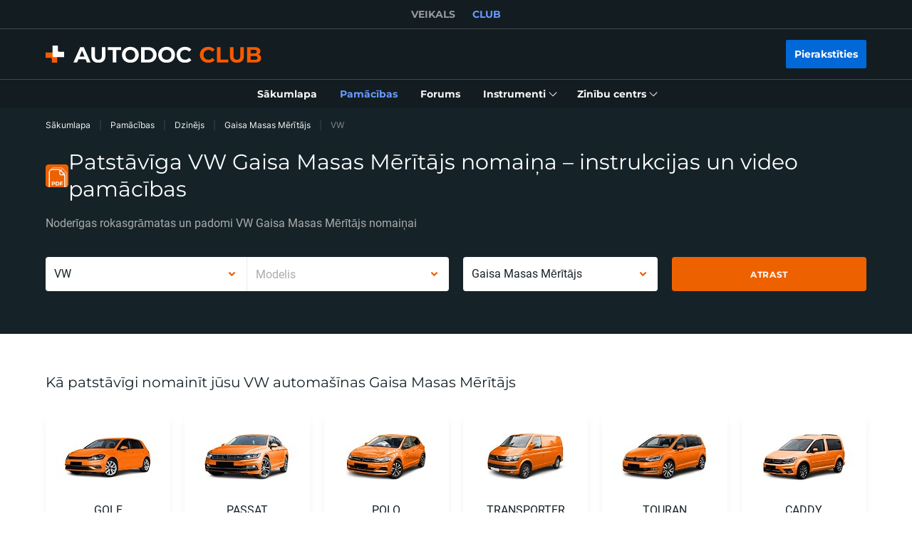

--- FILE ---
content_type: application/javascript; charset=UTF-8
request_url: https://club.autodoc.lv/_nuxt/app-image.57ecf4e.js
body_size: 454
content:
/*! For license information please see LICENSES */
(window.webpackJsonp=window.webpackJsonp||[]).push([[66],{1375:function(t,e,r){t.exports=function(){"use strict";var g="undefined"!=typeof document&&document.documentMode,t={rootMargin:"0px",threshold:0,load:function(t){if("picture"===t.nodeName.toLowerCase()){var e=t.querySelector("img"),r=!1;null===e&&(e=document.createElement("img"),r=!0),g&&t.getAttribute("data-iesrc")&&(e.src=t.getAttribute("data-iesrc")),t.getAttribute("data-alt")&&(e.alt=t.getAttribute("data-alt")),r&&t.append(e)}if("video"===t.nodeName.toLowerCase()&&!t.getAttribute("data-src")&&t.children){for(var a=t.children,o=void 0,i=0;i<=a.length-1;i++)(o=a[i].getAttribute("data-src"))&&(a[i].src=o);t.load()}t.getAttribute("data-poster")&&(t.poster=t.getAttribute("data-poster")),t.getAttribute("data-src")&&(t.src=t.getAttribute("data-src")),t.getAttribute("data-srcset")&&t.setAttribute("srcset",t.getAttribute("data-srcset"));var n=",";if(t.getAttribute("data-background-delimiter")&&(n=t.getAttribute("data-background-delimiter")),t.getAttribute("data-background-image"))t.style.backgroundImage="url('"+t.getAttribute("data-background-image").split(n).join("'),url('")+"')";else if(t.getAttribute("data-background-image-set")){var d=t.getAttribute("data-background-image-set").split(n),u=d[0].substr(0,d[0].indexOf(" "))||d[0];u=-1===u.indexOf("url(")?"url("+u+")":u,1===d.length?t.style.backgroundImage=u:t.setAttribute("style",(t.getAttribute("style")||"")+"background-image: "+u+"; background-image: -webkit-image-set("+d+"); background-image: image-set("+d+")")}t.getAttribute("data-toggle-class")&&t.classList.toggle(t.getAttribute("data-toggle-class"))},loaded:function(){}};function e(t){t.setAttribute("data-loaded",!0)}var r=function(t){return"true"===t.getAttribute("data-loaded")},o=function(t){var e=1<arguments.length&&void 0!==arguments[1]?arguments[1]:document;return t instanceof Element?[t]:t instanceof NodeList?t:e.querySelectorAll(t)};return function(){var n,a,d=0<arguments.length&&void 0!==arguments[0]?arguments[0]:".lozad",c=1<arguments.length&&void 0!==arguments[1]?arguments[1]:{},l=Object.assign({},t,c),i=l.root,f=l.rootMargin,A=l.threshold,u=l.load,g=l.loaded,s=void 0;"undefined"!=typeof window&&window.IntersectionObserver&&(s=new IntersectionObserver((n=u,a=g,function(t,o){t.forEach(function(t){(0<t.intersectionRatio||t.isIntersecting)&&(o.unobserve(t.target),r(t.target)||(n(t.target),e(t.target),a(t.target)))})}),{root:i,rootMargin:f,threshold:A}));for(var m,v=o(d,i),b=0;b<v.length;b++)(m=v[b]).getAttribute("data-placeholder-background")&&(m.style.background=m.getAttribute("data-placeholder-background"));return{observe:function(){for(var t=o(d,i),n=0;n<t.length;n++)r(t[n])||(s?s.observe(t[n]):(u(t[n]),e(t[n]),g(t[n])))},triggerLoad:function(t){r(t)||(u(t),e(t),g(t))},observer:s}}}()}}]);

--- FILE ---
content_type: image/svg+xml
request_url: https://cdn.club.autodoc.de/assets/img/disposal-rules/banner.svg
body_size: 45503
content:
<svg width="475" height="249" viewBox="0 0 475 249" fill="none" xmlns="http://www.w3.org/2000/svg">
<path d="M42.6971 78.849L77.0333 98.8182C77.9993 99.3794 79.0664 99.7447 80.1736 99.8932C81.2808 100.042 82.4064 99.9704 83.4861 99.6835C84.5657 99.3966 85.5783 98.8996 86.4658 98.2211C87.3534 97.5425 88.0986 96.6956 88.6588 95.7289L114.023 51.9257L108.363 37.5596C108.363 37.5596 100.143 18.1308 80.4857 20.4566C62.8714 22.5475 59.3485 34.2354 56.0135 39.862C53.7824 43.6444 45.0927 58.1162 39.6792 67.1141C39.097 68.0802 38.7131 69.1525 38.5497 70.2686C38.3864 71.3847 38.447 72.5222 38.7279 73.6146C39.0089 74.7071 39.5046 75.7326 40.1861 76.6313C40.8675 77.53 41.7212 78.2839 42.6971 78.849ZM203.915 89.5031L170.401 110.858C168.502 112.074 167.162 113.993 166.675 116.195C166.189 118.397 166.595 120.702 167.806 122.605L195.096 165.234L210.468 166.784C210.468 166.784 231.499 168.393 238.439 149.904C244.616 133.318 235.903 124.743 232.439 119.246C230.09 115.534 221.213 101.179 215.705 92.2283C215.116 91.2683 214.342 90.435 213.428 89.7771C212.514 89.1192 211.478 88.6497 210.381 88.3961C209.284 88.1425 208.147 88.1097 207.037 88.2998C205.927 88.4899 204.866 88.8989 203.915 89.5031ZM114.458 228.113L113.965 187.975C113.952 186.858 113.72 185.754 113.28 184.726C112.841 183.699 112.203 182.769 111.403 181.989C110.604 181.208 109.658 180.594 108.621 180.18C107.583 179.766 106.474 179.561 105.357 179.576L54.7571 180.246L45.3627 192.509C45.3627 192.509 32.9153 209.53 44.9752 225.2C55.7904 239.225 67.2867 237.628 73.7805 237.581C78.2194 237.581 95.6693 236.994 106.261 236.641C108.477 236.562 110.574 235.619 112.105 234.015C113.637 232.411 114.481 230.272 114.458 228.054V228.113ZM101.247 19.1527L162.005 19C164.992 19.2052 167.876 20.178 170.377 21.8242C172.879 23.4704 174.913 25.7344 176.284 28.3973C180.899 37.5479 188.52 49.7056 188.52 49.7056L198.173 45.1362C198.694 44.9045 199.275 44.8414 199.833 44.9559C200.392 45.0703 200.901 45.3566 201.289 45.7746C201.677 46.1926 201.925 46.7215 201.998 47.2873C202.071 47.8531 201.965 48.4276 201.696 48.9304L181.886 85.1804C181.226 86.3875 180.263 87.4011 179.091 88.1203C177.918 88.8395 176.578 89.2393 175.204 89.28L134.233 90.5251C133.636 90.5385 133.05 90.3568 132.565 90.0075C132.08 89.6582 131.723 89.1603 131.546 88.5893C131.369 88.0183 131.384 87.4053 131.587 86.8431C131.79 86.281 132.171 85.8003 132.671 85.4741L141.091 80.1059C141.091 80.1059 113.049 17.9663 101.247 20.1982V19.1527ZM230.102 168.922L202.4 222.956C200.852 225.52 198.67 227.641 196.064 229.116C193.458 230.592 190.516 231.371 187.522 231.379C177.259 231.273 162.956 232.483 162.956 232.483L162.592 243.161C162.57 243.738 162.366 244.294 162.009 244.749C161.653 245.204 161.162 245.535 160.607 245.695C160.052 245.855 159.46 245.836 158.916 245.641C158.372 245.445 157.904 245.083 157.578 244.605L134.433 210.294C133.663 209.153 133.206 207.831 133.105 206.458C133.004 205.086 133.263 203.711 133.857 202.47L151.542 165.504C151.801 164.964 152.229 164.525 152.762 164.252C153.294 163.98 153.901 163.889 154.49 163.994C155.078 164.1 155.616 164.395 156.021 164.835C156.426 165.275 156.676 165.836 156.732 166.432L157.66 176.381C157.66 176.381 225.769 179.905 229.198 168.44L230.102 168.922ZM33.2089 208.05L1.91404 155.965C0.55982 153.298 -0.084586 150.326 0.0429343 147.336C0.170455 144.347 1.0656 141.44 2.64209 138.898C8.12602 130.229 14.6551 117.437 14.6551 117.437L5.78919 111.493C5.29057 111.178 4.90699 110.71 4.69557 110.16C4.48416 109.609 4.45624 109.005 4.61596 108.437C4.77569 107.869 5.11451 107.368 5.58196 107.009C6.04941 106.649 6.62047 106.45 7.21008 106.442L48.5333 104.891C49.9059 104.84 51.2681 105.147 52.4852 105.784C53.7024 106.421 54.7324 107.364 55.4734 108.521L77.5618 143.126C77.8783 143.632 78.022 144.226 77.9713 144.82C77.9205 145.414 77.678 145.976 77.2804 146.42C76.8828 146.864 76.3515 147.167 75.7668 147.283C75.1821 147.398 74.5757 147.321 74.0389 147.062L65.1025 142.586C65.1025 142.586 26.1631 198.5 34.0661 207.533L33.2089 208.05Z" fill="#E2E4EB"/>
<path d="M463.422 115.986V137.682V143.755L461.93 155.701L449.941 251.213H397.931L377.969 239.713C376.573 238.962 375.03 238.529 373.448 238.444L353.156 237.023C350.955 236.826 348.745 237.27 346.791 238.303L324.632 251.213H216.692L208.472 188.086L207.297 178.689V166.743V150.92L348.564 68.7879C350.818 67.6016 353.367 67.0918 355.904 67.3196L379.284 68.9641C381.108 69.0577 382.889 69.5552 384.498 70.4207L463.422 115.986Z" fill="#A33816"/>
<path d="M466.005 119.122C465.827 118.444 465.503 117.812 465.057 117.27C464.611 116.729 464.053 116.291 463.422 115.986L463.339 143.755C463.97 144.062 464.527 144.5 464.972 145.042C465.418 145.583 465.742 146.214 465.923 146.891L468.213 159.93L468.295 132.149L466.005 119.122Z" fill="#CB4317"/>
<path d="M468.26 160.47C468.277 160.291 468.277 160.11 468.26 159.93L468.342 132.149C468.353 132.333 468.353 132.517 468.342 132.701C468.318 141.03 468.283 152.142 468.26 160.47Z" fill="#B0B4C1"/>
<path d="M204.773 154.538C204.852 153.764 205.134 153.025 205.59 152.394C206.045 151.763 206.658 151.263 207.368 150.944L207.286 178.713C206.575 179.033 205.962 179.535 205.508 180.168C205.055 180.801 204.776 181.543 204.702 182.319C204.726 173.991 204.749 162.878 204.773 154.538Z" fill="#CB4317"/>
<path d="M204.702 182.319L204.772 154.538C204.772 154.756 204.796 154.972 204.843 155.184L204.761 182.953C204.724 182.744 204.704 182.532 204.702 182.319Z" fill="#B0B4C1"/>
<path d="M468.189 105.05L468.119 132.831C468.13 132.647 468.13 132.462 468.119 132.278L468.189 104.51C468.212 104.689 468.212 104.871 468.189 105.05Z" fill="#B0B4C1"/>
<path d="M465.852 91.4589C465.672 90.7814 465.348 90.1506 464.902 89.6094C464.456 89.0682 463.899 88.6293 463.269 88.3226L384.427 42.8045C382.818 41.9378 381.038 41.4365 379.213 41.3362L355.868 39.6916C353.33 39.4701 350.783 39.9839 348.529 41.1717L207.215 123.292C206.507 123.615 205.895 124.118 205.442 124.751C204.989 125.383 204.709 126.124 204.631 126.898L204.549 154.667C204.629 153.893 204.911 153.154 205.366 152.523C205.822 151.892 206.435 151.392 207.144 151.073L348.411 68.9524C350.662 67.7569 353.213 67.2427 355.751 67.4724L379.131 69.1404C380.955 69.2448 382.734 69.7459 384.345 70.6087L463.187 116.127C463.819 116.432 464.378 116.87 464.826 117.412C465.274 117.953 465.6 118.584 465.782 119.263L468.072 132.29L468.142 104.521L465.852 91.4589Z" fill="#CB4317"/>
<path d="M197.739 154.656L197.821 126.887C197.815 127.281 197.855 127.675 197.938 128.061L197.856 155.842C197.78 155.451 197.74 155.054 197.739 154.656Z" fill="#B0B4C1"/>
<path d="M474.918 104.122C475.399 106.824 473.744 109.514 470.456 111.428L328.86 193.725C324.987 195.771 320.615 196.679 316.248 196.344L293.737 195.064C290.417 194.926 287.17 194.043 284.237 192.48L205.348 146.903C204.269 146.374 203.311 145.627 202.535 144.709C201.759 143.791 201.182 142.722 200.839 141.57L197.938 128.014C197.351 125.242 198.995 122.47 202.389 120.497L343.644 38.3878C347.609 36.2919 352.094 35.3864 356.561 35.78L380.012 37.4246C383.234 37.6031 386.377 38.4894 389.218 40.0206L468.06 85.5857C470.643 87.0775 472.252 89.0157 472.64 91.1183L474.918 104.122ZM324.057 190.941L465.618 108.644C467.496 107.552 468.424 106.048 468.142 104.509L465.852 91.459C465.672 90.7814 465.348 90.1506 464.902 89.6094C464.456 89.0682 463.899 88.6294 463.269 88.3226L384.427 42.8045C382.818 41.9378 381.038 41.4365 379.213 41.3362L355.868 39.6917C353.331 39.4701 350.783 39.9839 348.529 41.1717L207.215 123.292C205.289 124.467 204.362 125.971 204.702 127.545L207.591 141.088C207.789 141.74 208.119 142.343 208.559 142.863C208.999 143.382 209.541 143.805 210.151 144.107L288.993 189.637C290.66 190.541 292.512 191.051 294.406 191.129L316.941 192.421C319.405 192.611 321.873 192.098 324.057 190.941Z" fill="#EB6209"/>
<path d="M250.816 172.616L257.51 176.516C267.209 182.154 280.573 181.508 295.404 173.251C325.548 156.441 350.337 114.518 350.76 79.5244C350.983 61.7635 344.889 49.2299 334.837 43.3918L328.143 39.5037C338.172 45.377 344.278 57.8636 344.067 75.6362C343.632 110.594 318.855 152.553 288.699 169.351C273.879 177.62 260.516 178.255 250.816 172.616Z" fill="#373840"/>
<path d="M242.878 201.713L283.25 225.206C296.625 232.982 315.05 232.101 335.483 220.707C377.041 197.531 411.213 139.655 411.811 91.4942C412.117 67.0025 403.685 49.7115 389.864 41.6768L349.492 18.1836C363.313 26.2183 371.745 43.4975 371.439 67.9892C370.852 116.15 336.68 174.026 295.111 197.202C274.666 208.596 256.242 209.489 242.878 201.713Z" fill="#1E1F25"/>
<path d="M297.248 22.706C338.806 -0.470062 372.015 19.8046 371.428 67.9657C370.841 116.127 336.669 174.002 295.099 197.178C253.529 220.354 220.32 200.056 220.907 151.872C221.494 103.687 255.678 45.8703 297.248 22.706ZM241.587 140.384C241.164 175.341 265.248 190.048 295.404 173.274C325.56 156.5 350.337 114.541 350.76 79.5478C351.183 44.5547 327.098 29.8832 296.954 46.6573C266.81 63.4315 242.021 105.39 241.587 140.372" fill="#272830"/>
<path d="M337.62 46.1759C379.178 23.0115 412.399 43.2979 411.8 91.459C411.201 139.62 377.041 197.484 335.471 220.672C293.901 243.86 260.692 223.55 261.291 175.365C261.89 127.18 296.062 69.3402 337.62 46.1759ZM281.97 163.853C281.536 198.811 305.632 213.518 335.776 196.744C365.92 179.97 390.71 138.011 391.144 103.018C391.579 68.0245 367.47 53.353 337.326 70.1272C307.182 86.9013 282.393 128.86 281.97 163.842" fill="#B0B4C1"/>
<path d="M297.894 199.986L304.587 203.886C314.299 209.524 327.65 208.878 342.482 200.62C372.626 183.811 397.415 141.887 397.838 106.894C398.061 89.1331 391.966 76.5877 381.914 70.7614L375.209 66.8733C385.237 72.7466 391.355 85.2332 391.144 102.994C390.71 137.952 365.92 179.911 335.776 196.72C320.957 204.978 307.593 205.624 297.894 199.986Z" fill="#373840"/>
<path d="M396.475 29.5074C396.851 29.7188 397.227 29.895 397.591 30.1065L355.704 5.70877C340.568 -3.10119 319.736 -2.09098 296.626 10.795C249.654 37.0017 210.973 102.419 210.304 156.899C209.975 184.598 219.51 204.144 235.14 213.283L277.038 237.634L276.674 237.411C291.835 246.444 312.796 245.539 336.105 232.548C383.077 206.341 421.758 140.924 422.415 86.4197C422.803 58.0869 412.763 38.3174 396.475 29.5074ZM342.458 200.608C312.314 217.418 288.218 202.699 288.652 167.718C289.087 132.737 313.852 90.8012 344.008 73.9918C374.164 57.1824 398.249 71.9009 397.826 106.882C397.403 141.864 372.637 183.799 342.482 200.608H342.458Z" fill="#373840"/>
<path d="M344.337 48.7366C386.541 25.2434 420.266 45.8 419.668 94.7364C419.069 143.673 384.368 202.394 342.164 225.911C299.96 249.427 266.235 228.847 266.834 179.911C267.433 130.975 302.145 72.2533 344.337 48.7366ZM288.664 167.812C288.241 202.77 312.338 217.477 342.482 200.703C372.626 183.928 397.415 141.969 397.838 106.976C398.26 71.9832 374.176 57.3117 344.032 74.0858C313.888 90.86 289.098 132.819 288.664 167.812Z" fill="#51525D"/>
<path d="M317.411 212.989C311.806 213.068 306.287 211.609 301.452 208.772C290.179 202.065 284.096 188.157 284.331 169.621C284.789 131.961 311.598 86.5841 344.079 68.4709C359.791 59.7079 374.54 58.5215 385.613 65.1231C396.886 71.8422 402.969 85.7501 402.746 104.286C402.276 141.969 375.479 187.323 342.951 205.401C333.98 210.452 325.337 212.989 317.411 212.989ZM344.36 68.9877L344.654 69.4928C312.49 87.4182 285.94 132.349 285.505 169.633C285.282 187.734 291.153 201.278 302.051 207.762C312.749 214.141 327.087 212.954 342.411 204.403C374.575 186.477 401.126 141.558 401.572 104.263C401.783 86.173 395.912 72.6292 385.014 66.1333C374.317 59.7549 359.979 60.953 344.654 69.4928L344.36 68.9877Z" fill="#B0B4C1"/>
<path d="M355.692 5.70868C340.567 -3.07778 319.735 -2.07932 296.625 10.8067C249.654 37.0016 210.985 102.43 210.315 156.923C209.975 184.621 219.51 204.156 235.14 213.306L277.038 237.657C261.409 228.577 251.873 209.031 252.214 181.332C252.883 126.84 291.517 61.4229 338.524 35.2162C361.634 22.2949 382.466 21.3317 397.591 30.1299L355.692 5.70868Z" fill="#373840"/>
<path d="M277.038 238.221C276.936 238.221 276.835 238.197 276.745 238.151C260.211 228.542 251.298 208.349 251.627 181.309C252.296 126.699 291.153 60.9177 338.254 34.6875C360.753 22.1539 381.938 20.3214 397.884 29.6012C397.959 29.6351 398.026 29.6843 398.081 29.7456C398.136 29.8069 398.177 29.8791 398.202 29.9573C398.227 30.0356 398.235 30.1183 398.226 30.2C398.217 30.2817 398.191 30.3606 398.15 30.4316C398.109 30.5027 398.053 30.5643 397.987 30.6124C397.92 30.6606 397.844 30.6942 397.764 30.7111C397.683 30.7281 397.6 30.728 397.52 30.7108C397.44 30.6936 397.364 30.6598 397.297 30.6114C381.703 21.5548 360.953 23.3285 338.806 35.7095C292.046 61.7752 253.459 127.098 252.801 181.367C252.531 207.926 261.185 227.72 277.332 237.117C277.466 237.197 277.563 237.327 277.603 237.479C277.642 237.63 277.621 237.791 277.543 237.927C277.493 238.017 277.42 238.091 277.331 238.143C277.242 238.195 277.141 238.222 277.038 238.221Z" fill="#1E1F25"/>
<path d="M258.625 227.72C258.518 227.722 258.412 227.693 258.32 227.638C241.798 218.029 232.873 197.848 233.202 170.796C233.871 116.197 272.729 50.4282 319.818 24.1745C342.341 11.5821 363.525 9.82015 379.472 19.0882C379.606 19.1689 379.703 19.2989 379.742 19.4504C379.782 19.6019 379.761 19.7628 379.683 19.8987C379.602 20.0298 379.475 20.1248 379.326 20.1642C379.177 20.2036 379.019 20.1842 378.884 20.1102C363.302 11.0535 342.481 12.8625 320.393 25.2082C273.633 51.2739 235.046 116.597 234.376 170.866C234.059 197.472 242.773 217.301 258.919 226.686C259.029 226.751 259.115 226.851 259.163 226.97C259.212 227.089 259.22 227.22 259.187 227.344C259.153 227.467 259.08 227.577 258.979 227.655C258.878 227.734 258.754 227.777 258.625 227.778V227.72Z" fill="#1E1F25"/>
<path d="M245.638 220.061C245.534 220.063 245.432 220.034 245.344 219.979C228.81 210.37 219.897 190.189 220.226 163.137C220.895 108.539 259.741 42.7692 306.842 16.5156C329.353 3.97017 350.537 2.18469 366.437 11.4293C366.571 11.51 366.668 11.64 366.708 11.7914C366.747 11.9429 366.726 12.1039 366.648 12.2398C366.611 12.307 366.56 12.3659 366.499 12.4131C366.438 12.4603 366.368 12.4948 366.294 12.5145C366.219 12.5342 366.142 12.5388 366.065 12.5279C365.989 12.517 365.916 12.491 365.85 12.4512C350.279 3.3946 329.447 5.20357 307.358 17.5493C260.598 43.615 222.011 108.938 221.353 163.207C221.025 189.802 229.738 209.63 245.884 219.015C245.995 219.081 246.08 219.18 246.129 219.299C246.177 219.418 246.185 219.549 246.152 219.673C246.118 219.797 246.046 219.906 245.944 219.985C245.843 220.063 245.719 220.106 245.591 220.108L245.638 220.061Z" fill="#1E1F25"/>
<path d="M342.388 63.5725L338.454 66.0392L337.761 68.5765L336.258 69.528L339.44 58.4274L340.885 57.5229L344.783 64.1715L343.257 65.123L342.388 63.5725ZM341.847 62.574L340.215 59.6256L338.9 64.4417L341.847 62.574Z" fill="#B0B4C1"/>
<path d="M346.286 62.5388C345.967 62.172 345.739 61.7351 345.621 61.2636C345.502 60.7921 345.497 60.2993 345.605 59.8254L345.981 54.4924L347.437 53.7993L347.061 59.0618C346.932 60.906 347.531 61.5169 348.858 60.8825C349.532 60.5266 350.094 59.9894 350.479 59.3316C350.865 58.6738 351.06 57.9214 351.042 57.1589L351.418 51.8964L352.85 51.2151L352.463 56.5363C352.376 57.7915 351.972 59.0041 351.288 60.0603C350.667 61.0808 349.761 61.8973 348.682 62.4096C347.648 62.9499 346.838 62.9852 346.286 62.5388Z" fill="#B0B4C1"/>
<path d="M356.773 51.2503L354.224 52.096L354.471 50.5572L361.012 48.3606L360.753 49.9111L358.205 50.7687L356.843 58.9913L355.41 59.4729L356.773 51.2503Z" fill="#B0B4C1"/>
<path d="M361.669 57.1942C361.408 57.0078 361.188 56.7699 361.023 56.4951C360.857 56.2204 360.749 55.9146 360.707 55.5967C360.57 54.7421 360.622 53.8681 360.859 53.0359C361.109 52.0653 361.505 51.1384 362.034 50.2872C362.549 49.48 363.196 48.7653 363.948 48.1728C364.594 47.655 365.355 47.3004 366.167 47.1391C366.485 47.0636 366.815 47.0517 367.137 47.1041C367.459 47.1565 367.768 47.2722 368.046 47.4445C368.563 47.8259 368.909 48.3956 369.009 49.0303C369.145 49.8894 369.089 50.7681 368.844 51.6028C368.607 52.5812 368.21 53.5139 367.67 54.3633C367.166 55.1716 366.522 55.8836 365.768 56.4659C365.124 56.9882 364.362 57.3433 363.548 57.4996C363.231 57.5784 362.901 57.592 362.578 57.5395C362.255 57.487 361.946 57.3696 361.669 57.1942ZM365.415 55.162C365.92 54.7634 366.349 54.2782 366.684 53.7289C367.045 53.1471 367.314 52.5132 367.482 51.8495C367.645 51.2809 367.685 50.6844 367.6 50.0992C367.576 49.8839 367.51 49.6753 367.405 49.4858C367.3 49.2962 367.159 49.1294 366.989 48.9951C366.818 48.8815 366.626 48.8041 366.424 48.7678C366.222 48.7314 366.015 48.7368 365.815 48.7836C365.279 48.8887 364.778 49.1271 364.359 49.4767C363.861 49.8786 363.435 50.3634 363.102 50.9098C362.736 51.489 362.467 52.1237 362.304 52.7892C362.138 53.361 362.094 53.9613 362.174 54.5512C362.227 54.9812 362.447 55.3734 362.785 55.6436C362.957 55.7553 363.149 55.8316 363.351 55.8679C363.553 55.9042 363.759 55.8998 363.959 55.8551C364.497 55.754 364.998 55.5152 365.415 55.162Z" fill="#B0B4C1"/>
<path d="M372.391 46.446L375.444 46.5165C375.766 46.509 376.087 46.5654 376.387 46.6823C376.687 46.7992 376.961 46.9744 377.194 47.1978C377.651 47.6897 377.906 48.3353 377.91 49.0068C377.929 49.9216 377.769 50.8313 377.44 51.685C377.104 52.6391 376.62 53.5348 376.008 54.3398C375.465 55.0457 374.791 55.64 374.023 56.09C373.354 56.4814 372.591 56.6844 371.815 56.6773L368.762 56.6069L372.391 46.446ZM372.309 55.0446C372.837 55.0545 373.358 54.9161 373.812 54.6452C374.331 54.3453 374.785 53.9461 375.15 53.4705C375.568 52.9156 375.893 52.2968 376.113 51.638C376.349 51.0524 376.465 50.4252 376.454 49.7938C376.47 49.3383 376.305 48.895 375.996 48.5604C375.84 48.41 375.656 48.2921 375.455 48.2134C375.253 48.1348 375.038 48.097 374.822 48.1023H373.131L370.629 55.0446H372.309Z" fill="#B0B4C1"/>
<path d="M378.18 56.7478C377.847 56.0791 377.713 55.3291 377.792 54.5864C377.887 53.628 378.149 52.6936 378.567 51.826C378.98 50.9003 379.539 50.0475 380.223 49.3005C380.8 48.6468 381.508 48.1225 382.302 47.7616C382.948 47.4645 383.675 47.3901 384.368 47.5502C384.675 47.6225 384.962 47.7594 385.211 47.9519C385.46 48.1444 385.665 48.3879 385.813 48.6661C386.152 49.3326 386.287 50.0846 386.2 50.8275C386.112 51.7857 385.853 52.7205 385.437 53.588C385.019 54.5168 384.456 55.3732 383.77 56.1252C383.189 56.7718 382.481 57.2916 381.691 57.6523C381.045 57.9503 380.318 58.0247 379.624 57.8637C379.318 57.7915 379.031 57.6545 378.781 57.4621C378.532 57.2696 378.327 57.0261 378.18 56.7478ZM381.703 56.0782C382.224 55.8163 382.69 55.4575 383.077 55.0211C383.557 54.5066 383.953 53.92 384.251 53.2826C384.535 52.6865 384.717 52.0474 384.791 51.3913C384.859 50.8906 384.782 50.3809 384.568 49.923C384.476 49.7378 384.344 49.5754 384.181 49.4474C384.019 49.3194 383.83 49.2291 383.629 49.183C383.174 49.0783 382.698 49.1321 382.278 49.3357C381.747 49.5862 381.275 49.9465 380.893 50.3929C380.412 50.9073 380.016 51.4939 379.718 52.1314C379.434 52.7274 379.252 53.3665 379.178 54.0226C379.115 54.5194 379.192 55.0241 379.401 55.4792C379.493 55.6661 379.624 55.8304 379.787 55.9604C379.949 56.0904 380.138 56.1828 380.341 56.231C380.799 56.3356 381.279 56.2818 381.703 56.0782Z" fill="#B0B4C1"/>
<path d="M385.425 59.1557C385.199 58.3922 385.171 57.5838 385.343 56.8064C385.527 55.8303 385.877 54.8928 386.376 54.0342C386.861 53.157 387.483 52.3637 388.22 51.6849C388.816 51.1359 389.532 50.7336 390.31 50.5102C390.948 50.3276 391.631 50.3905 392.224 50.6864C392.683 50.9254 393.051 51.3095 393.269 51.7789C393.506 52.3179 393.607 52.9068 393.563 53.4939L392.271 54.2339C392.327 53.8603 392.273 53.4787 392.117 53.1349C391.96 52.7911 391.708 52.4997 391.391 52.2957C390.991 52.0913 390.528 52.0492 390.099 52.1782C389.57 52.3417 389.087 52.6274 388.69 53.0123C388.194 53.4852 387.774 54.032 387.445 54.6333C387.104 55.2254 386.858 55.8676 386.717 56.5362C386.579 57.0598 386.579 57.6102 386.717 58.1338C386.778 58.343 386.88 58.5379 387.017 58.7073C387.154 58.8767 387.324 59.0172 387.515 59.1205C387.873 59.2687 388.264 59.3142 388.646 59.2519C389.028 59.1897 389.384 59.0221 389.676 58.7681L389.747 60.2364C389.257 60.5954 388.69 60.833 388.091 60.9295C387.571 61.0053 387.041 60.9148 386.576 60.671C386.293 60.5083 386.045 60.2904 385.847 60.0301C385.649 59.7698 385.506 59.4725 385.425 59.1557Z" fill="#B0B4C1"/>
<path d="M394.714 66.7911L395.618 63.1966L395.43 63.0322L394.385 61.975L392.53 64.6062L391.672 63.7487L398.014 54.7156L399.928 56.6185C400.323 57.0149 400.596 57.5164 400.714 58.0634C400.828 58.6613 400.795 59.2777 400.62 59.8606C400.413 60.5631 400.083 61.2233 399.646 61.8105C399.261 62.4084 398.758 62.9203 398.166 63.3141C397.727 63.6168 397.192 63.7465 396.663 63.6782L395.641 67.7191L394.714 66.7911ZM399.411 59.3202C399.424 59.0757 399.384 58.8312 399.292 58.6039C399.201 58.3767 399.061 58.1721 398.883 58.0046L397.873 56.9944L395.336 60.6006L396.346 61.6108C396.488 61.7762 396.673 61.899 396.88 61.9653C397.087 62.0317 397.309 62.0391 397.52 61.9867C398.02 61.7835 398.435 61.4143 398.695 60.9413C399.085 60.494 399.338 59.9433 399.423 59.3555L399.411 59.3202Z" fill="#6E727E"/>
<path d="M404.132 61.7049L397.356 70.2447L396.616 69.2227L402.323 62.0103L401.478 60.8357L402.535 59.5083L404.132 61.7049Z" fill="#6E727E"/>
<path d="M407.76 67.8719L406.879 68.8704L399.317 73.4868L398.648 72.3121L405.893 67.8837L404.554 65.4404L403.38 66.803L402.84 65.6166L405.188 62.9971L407.76 67.8719Z" fill="#6E727E"/>
<path d="M407.537 81.1924L407.924 82.508L404.907 85.245C404.474 85.1321 404.087 84.8855 403.803 84.5402C403.47 84.1482 403.229 83.6866 403.098 83.1893C402.877 82.3654 402.844 81.5019 403.004 80.6638C403.176 79.715 403.505 78.8017 403.979 77.9621C404.458 77.0783 405.086 76.2836 405.834 75.6127C406.437 75.0162 407.174 74.5731 407.983 74.3206C408.279 74.2242 408.592 74.1911 408.901 74.2235C409.211 74.2558 409.51 74.353 409.78 74.5086C410.343 74.8918 410.738 75.476 410.884 76.1413C411.072 76.7892 411.135 77.4667 411.072 78.1383C410.997 78.8711 410.811 79.5881 410.52 80.2644L409.404 80.1704C409.801 79.2734 409.896 78.2716 409.674 77.316C409.575 76.8678 409.311 76.4735 408.934 76.2118C408.755 76.1178 408.559 76.0601 408.358 76.042C408.156 76.0238 407.953 76.0456 407.76 76.1061C407.203 76.2889 406.697 76.5985 406.28 77.0106C405.776 77.4655 405.352 78.0015 405.024 78.5964C404.697 79.1612 404.467 79.7766 404.343 80.4171C404.212 80.9813 404.212 81.5679 404.343 82.1321C404.395 82.3743 404.495 82.6035 404.639 82.8054C404.782 83.0074 404.965 83.178 405.177 83.3068L407.537 81.1924Z" fill="#6E727E"/>
<path d="M405.329 95.4294L410.508 91.6822L405.905 91.9994L405.823 91.2946L409.721 85.4213L404.613 89.1097L404.437 87.6062L412.234 82.0618L412.387 83.3539L407.608 90.4019L413.162 89.9555L413.315 91.2476L405.506 96.8977L405.329 95.4294Z" fill="#6E727E"/>
<path d="M408.711 104.897C408.395 105.381 407.968 105.784 407.467 106.072C406.786 106.448 406.292 106.424 405.905 106.072C405.474 105.369 405.296 104.54 405.4 103.723L405.494 99.1531L413.362 94.8186L413.268 99.1296C413.269 100.097 413.065 101.054 412.669 101.937C412.357 102.651 411.826 103.247 411.154 103.64C410.851 103.835 410.492 103.926 410.132 103.899C409.989 103.877 409.853 103.822 409.735 103.739C409.616 103.655 409.519 103.545 409.451 103.417C409.289 103.948 409.039 104.449 408.711 104.897ZM407.643 104.228C408.055 103.939 408.382 103.544 408.589 103.085C408.795 102.626 408.874 102.12 408.817 101.62L408.876 98.8594L406.609 100.105L406.551 102.865C406.551 104.192 406.915 104.639 407.666 104.228H407.643ZM412.176 97.0387L410.003 98.2134V100.633C409.959 101.041 410.045 101.452 410.25 101.808C410.426 102.031 410.696 102.043 411.048 101.808C411.416 101.597 411.705 101.271 411.87 100.88C412.073 100.396 412.177 99.8771 412.176 99.3528V97.0387Z" fill="#6E727E"/>
<path d="M411.859 114.388L404.085 117.419L404.32 115.622L407.655 114.318L408.3 109.302L404.977 110.606L405.212 108.797L412.974 105.778L412.739 107.575L409.533 108.82L408.888 113.836L412.093 112.591L411.859 114.388Z" fill="#6E727E"/>
<path d="M421.922 62.9031H421.91C411.514 62.9031 403.086 71.3335 403.086 81.7329V100.14C403.086 110.539 411.514 118.97 421.91 118.97H421.922C432.318 118.97 440.746 110.539 440.746 100.14V81.7329C440.746 71.3335 432.318 62.9031 421.922 62.9031Z" fill="#8E0303"/>
<path d="M458.243 78.5024L458.067 138.281L449.013 139.103L449.177 79.3247L458.243 78.5024Z" fill="#8E0303"/>
<path d="M385.366 80.7107L385.19 140.501L385.132 139.867L385.307 80.0764C385.342 80.4641 385.319 80.3348 385.366 80.7107Z" fill="#CB4317"/>
<path d="M449.177 79.3953L449.001 139.186C449.005 139.694 448.962 140.201 448.872 140.701L449.048 80.9106C449.132 80.4098 449.175 79.903 449.177 79.3953Z" fill="#CB4317"/>
<path d="M394.538 80.9809L394.361 140.771L385.19 140.501L385.366 80.7107L394.538 80.9809Z" fill="#8E0303"/>
<path d="M394.96 82.555L394.796 142.345C394.612 141.832 394.467 141.306 394.362 140.771L394.538 80.981C394.639 81.5156 394.78 82.0418 394.96 82.555Z" fill="#8E0303"/>
<path d="M457.913 82.2849L457.749 142.075C457.656 142.451 457.679 142.322 457.573 142.698L457.749 82.9192C457.855 82.5433 457.82 82.6608 457.913 82.2849Z" fill="#B71111"/>
<path d="M457.75 82.9192L457.574 142.698L448.414 142.416L448.59 82.6255L457.75 82.9192Z" fill="#8E0303"/>
<path d="M448.637 82.6255L448.461 142.416C448.272 142.945 448.036 143.456 447.756 143.943L447.921 84.1643C448.205 83.6736 448.444 83.1587 448.637 82.6255Z" fill="#8E0303"/>
<path d="M395.747 84.2231L395.583 144.013L386.517 144.859L386.693 85.0689L395.747 84.2231Z" fill="#8E0303"/>
<path d="M386.692 85.0687L386.517 144.859C386.353 144.483 386.411 144.612 386.235 144.236L386.399 84.4109L386.692 85.0687Z" fill="#8E0303"/>
<path d="M396.734 85.7149L396.569 145.505C396.209 145.029 395.88 144.531 395.583 144.013L395.747 84.2349C396.046 84.7476 396.375 85.2419 396.734 85.7149Z" fill="#8E0303"/>
<path d="M456.082 86.5723L455.918 146.363C455.671 146.715 455.753 146.586 455.519 146.95L455.683 87.1713L456.082 86.5723Z" fill="#B71111"/>
<path d="M455.683 87.1715L455.518 146.95L446.664 145.564L446.829 85.7854L455.683 87.1715Z" fill="#8E0303"/>
<path d="M446.829 85.7854L446.664 145.564C446.275 146.06 445.86 146.534 445.42 146.985L445.584 87.2067C446.025 86.7562 446.44 86.2817 446.829 85.7854Z" fill="#8E0303"/>
<path d="M399.611 88.5927L399.446 148.383C398.915 147.967 398.409 147.52 397.931 147.044L398.096 87.2654C398.571 87.7407 399.077 88.1841 399.611 88.5927Z" fill="#8E0303"/>
<path d="M398.096 87.2537L397.931 147.044L389.383 148.959L389.559 89.1684L398.096 87.2537Z" fill="#8E0303"/>
<path d="M389.559 89.1683L389.382 148.959C389.089 148.618 389.183 148.735 388.877 148.395L389.054 88.6045L389.559 89.1683Z" fill="#B71111"/>
<path d="M443.94 88.6516L443.764 148.442C443.224 148.865 442.648 149.276 442.038 149.675L442.214 89.8967C442.848 89.4974 443.435 89.1097 443.94 88.6516Z" fill="#8E0303"/>
<path d="M452.735 90.5427L452.571 150.333L451.984 150.862L452.148 91.0713L452.735 90.5427Z" fill="#B71111"/>
<path d="M452.148 91.0714L451.984 150.862L443.799 148.442L443.963 88.6516L452.148 91.0714Z" fill="#8E0303"/>
<path d="M403.439 91.0713L403.274 150.862L402.276 150.309L401.325 149.734L401.501 89.9436L402.452 90.5309C402.769 90.7189 403.11 90.8951 403.439 91.0713Z" fill="#8E0303"/>
<path d="M440.135 91.1184L439.959 150.909C439.278 151.261 438.562 151.59 437.834 151.907L437.998 92.1286C438.726 91.8115 439.443 91.4591 440.135 91.1184Z" fill="#8E0303"/>
<path d="M393.821 92.8449L393.657 152.635L392.964 152.142L393.129 92.3516L393.821 92.8449Z" fill="#B71111"/>
<path d="M401.501 89.9436L401.325 149.734L393.657 152.635L393.821 92.845L401.501 89.9436Z" fill="#8E0303"/>
<path d="M408.089 93.0331L407.913 152.812C407.126 152.553 406.351 152.259 405.564 151.942L405.729 92.1638C406.527 92.481 407.29 92.7629 408.089 93.0331Z" fill="#8E0303"/>
<path d="M435.497 93.0681L435.332 152.847C434.522 153.117 433.712 153.352 432.89 153.575L433.054 93.7847C433.888 93.5732 434.698 93.3265 435.497 93.0681Z" fill="#8E0303"/>
<path d="M448.05 94.0198L447.874 153.81L447.111 154.256L447.275 94.4662L448.05 94.0198Z" fill="#B71111"/>
<path d="M447.275 94.4659L447.111 154.256L439.959 150.908L440.135 91.1182L447.275 94.4659Z" fill="#8E0303"/>
<path d="M413.326 94.3839L413.162 154.162C412.293 153.998 411.424 153.81 410.59 153.599L410.754 93.8201C411.6 94.0315 412.457 94.2195 413.326 94.3839Z" fill="#8E0303"/>
<path d="M430.259 94.4072L430.083 154.186C429.226 154.362 428.334 154.491 427.453 154.609L427.617 94.8184C428.51 94.7126 429.39 94.5717 430.259 94.4072Z" fill="#8E0303"/>
<path d="M418.939 95.077L418.763 154.867C417.859 154.867 416.943 154.726 416.051 154.621L416.215 94.8303C417.119 94.983 418.023 94.983 418.939 95.077Z" fill="#8E0303"/>
<path d="M424.658 95.0886L424.494 154.879C423.578 154.879 422.674 154.961 421.746 154.961L421.91 95.1709C422.803 95.1709 423.754 95.1356 424.658 95.0886Z" fill="#B71111"/>
<path d="M399.317 95.9226L399.141 155.713L398.295 155.313L398.472 95.5349L399.317 95.9226Z" fill="#B71111"/>
<path d="M405.776 92.1521L405.611 151.942L399.141 155.713L399.317 95.9228L405.776 92.1521Z" fill="#8E0303"/>
<path d="M441.286 97.2029L441.122 156.981L435.333 152.847L435.509 93.0681L441.286 97.2029Z" fill="#8E0303"/>
<path d="M442.214 96.8506L442.038 156.641L441.122 156.981L441.286 97.203L442.214 96.8506Z" fill="#B71111"/>
<path d="M405.799 98.2719L405.623 158.062L404.648 157.768L404.813 97.99L405.799 98.2719Z" fill="#B71111"/>
<path d="M410.755 93.8201L410.59 153.599L405.623 158.062L405.799 98.272L410.755 93.8201Z" fill="#8E0303"/>
<path d="M435.473 98.918L435.297 158.708L434.276 158.931L434.452 99.1529C435.062 99.0119 434.851 99.0472 435.473 98.918Z" fill="#B71111"/>
<path d="M434.452 99.1529L434.276 158.931L430.083 154.186L430.26 94.3955L434.452 99.1529Z" fill="#8E0303"/>
<path d="M412.962 99.799L412.798 159.589L411.741 159.436L411.905 99.6462L412.962 99.799Z" fill="#B71111"/>
<path d="M416.215 94.8303L416.051 154.621L412.798 159.578L412.962 99.7991L416.215 94.8303Z" fill="#8E0303"/>
<path d="M427.054 100.234L426.889 160.012L424.494 154.867L424.658 95.0886L427.054 100.234Z" fill="#8E0303"/>
<path d="M428.134 100.128L427.97 159.918L426.889 160.012L427.054 100.234L428.134 100.128Z" fill="#B71111"/>
<path d="M419.433 100.386L419.256 160.177L418.763 154.867L418.939 95.0769L419.433 100.386Z" fill="#8E0303"/>
<path d="M447.275 94.4661L440.135 91.1183C439.442 91.4707 438.726 91.8113 437.998 92.1285L442.213 96.8272L441.286 97.1795L435.497 93.0447C434.698 93.3032 433.888 93.5498 433.054 93.7613L435.473 98.8945C434.851 99.0238 435.062 98.9885 434.451 99.1295L430.259 94.4308C429.39 94.5953 428.509 94.7363 427.617 94.842L428.134 100.151L427.053 100.257L424.705 95.1121C423.801 95.1121 422.885 95.1944 421.957 95.1944L420.571 100.445H419.467L418.986 95.1356C418.07 95.0769 417.166 95.0064 416.262 94.889L413.009 99.8578L411.952 99.6933L413.373 94.4426C412.504 94.2781 411.647 94.0902 410.801 93.8787L405.846 98.3307L404.859 98.0488L408.136 93.0917C407.337 92.8215 406.574 92.5396 405.787 92.2225L399.328 95.9814L398.483 95.5938L403.45 91.13C403.121 90.9538 402.781 90.7776 402.464 90.5897L401.513 90.0024L393.833 92.9038L393.14 92.4104L399.622 88.6515C399.088 88.2429 398.582 87.7995 398.107 87.3241L389.57 89.2271L389.065 88.6633L396.745 85.7736C396.387 85.3006 396.057 84.8063 395.759 84.2935L386.705 85.1275L386.399 84.411L394.96 82.508C394.779 81.9948 394.638 81.4686 394.537 80.934L385.366 80.6638C385.366 80.2879 385.366 80.4171 385.307 80.0295L394.361 79.2072C394.363 78.6761 394.407 78.1459 394.49 77.6214L385.613 76.2471C385.73 75.8712 385.683 76.0004 385.789 75.6245L394.948 75.9064C395.142 75.3755 395.377 74.8609 395.653 74.3676L387.433 72.0183C387.668 71.6659 387.597 71.7834 387.82 71.431L396.686 72.8053C397.071 72.31 397.487 71.8392 397.931 71.3957L390.768 68.0479C391.132 67.7308 391.014 67.8483 391.378 67.5194L399.598 69.9392C400.127 69.5163 400.714 69.1051 401.313 68.7645L395.524 64.6297L396.287 64.1833L403.427 67.5311C404.119 67.1787 404.824 66.838 405.564 66.5326L401.36 61.834L402.264 61.4933L408.065 65.6282C408.852 65.358 409.674 65.123 410.508 64.8999L408.089 59.7666L409.11 59.5434L413.302 64.2421C414.171 64.0776 415.052 63.9366 415.945 63.8309L415.416 58.5332L416.497 58.4275L418.904 63.5607C419.82 63.5607 420.724 63.4785 421.652 63.4785L423.037 58.2278H424.129L424.634 63.5373C425.535 63.5999 426.439 63.6821 427.347 63.7839L430.588 58.8151L431.657 58.9796L430.236 64.2303C431.105 64.4065 431.962 64.5827 432.807 64.7941L437.763 60.3304C438.35 60.5184 438.15 60.4596 438.738 60.6241L435.438 65.6164C436.236 65.8748 437 66.1685 437.786 66.4739L444.245 62.715C444.762 62.9617 444.562 62.8794 445.09 63.1144L440.111 67.5781C440.44 67.7425 440.781 67.9305 441.11 68.1302L442.061 68.694L449.741 65.8044L450.422 66.286L443.951 70.0449C444.479 70.4606 444.981 70.9078 445.454 71.384L454.003 69.4693L454.508 70.0331L446.828 72.9228C447.184 73.395 447.51 73.8893 447.803 74.4029L456.869 73.5689C457.045 73.933 456.974 73.8155 457.15 74.1797L448.59 76.0826C448.783 76.5936 448.933 77.1202 449.036 77.6567L458.196 77.9269C458.196 78.3145 458.196 78.1735 458.254 78.5612L449.2 79.3834C449.199 79.9146 449.156 80.4448 449.071 80.9692L457.937 82.3436C457.843 82.7195 457.937 82.602 457.773 82.9779L448.613 82.6842C448.421 83.2174 448.181 83.7324 447.897 84.223L456.117 86.5723L455.718 87.1714L446.864 85.7853C446.475 86.2817 446.06 86.7562 445.619 87.2067L452.77 90.5427L452.183 91.0713L443.963 88.6515C443.423 89.0744 442.789 89.4973 442.237 89.8966L448.038 94.0197L447.275 94.4661ZM409.521 86.4196C416.32 90.343 427.335 90.3548 434.099 86.4196C440.863 82.4845 440.828 76.0944 434.029 72.171C427.23 68.2476 416.191 68.2359 409.427 72.171C402.663 76.1061 402.699 82.4845 409.521 86.4196Z" fill="#B71111"/>
<path d="M421.91 95.1709L421.734 154.949L420.36 160.212L420.525 100.422L421.91 95.1709Z" fill="#8E0303"/>
<path d="M420.525 100.422L420.36 160.212H419.256L419.421 100.422H420.525Z" fill="#EA2626"/>
<path d="M433.63 68.1184C426.983 64.289 416.262 64.289 409.663 68.1184C403.615 71.6424 403.157 77.1868 408.289 81.0397C407.361 78.5141 408.582 75.7654 411.964 73.8037C417.307 70.7026 425.974 70.7026 431.34 73.8037C434.769 75.7772 436.037 78.5024 435.086 81.0866C440.265 77.2455 439.76 71.6659 433.63 68.1184Z" fill="#6E727E"/>
<path d="M433.63 65.8162C426.995 61.9868 416.262 61.975 409.663 65.8162C403.063 69.6573 403.11 75.8712 409.745 79.7006C416.38 83.53 427.113 83.53 433.7 79.7006C440.288 75.8712 440.265 69.6573 433.63 65.8162ZM431.399 78.7374C426.079 81.8385 417.401 81.8385 412.023 78.7374C406.645 75.6363 406.633 70.6088 411.964 67.5077C417.295 64.4066 425.973 64.4183 431.34 67.5077C436.706 70.597 436.742 75.6951 431.399 78.7962V78.7374Z" fill="#A0A9BA"/>
<path d="M448.027 57.3939C462.682 65.8515 462.752 79.5715 448.203 88.0291C433.653 96.4866 409.991 96.4866 395.36 88.0291C380.728 79.5715 380.646 65.8515 395.184 57.3939C409.721 48.9364 433.372 48.9833 448.027 57.3939ZM409.745 79.7125C416.391 83.5419 427.113 83.5419 433.7 79.7125C440.288 75.8831 440.265 69.6691 433.63 65.828C426.995 61.9868 416.262 61.9868 409.663 65.828C403.063 69.6691 403.11 75.8831 409.745 79.7125Z" fill="#CCCFDA"/>
<path d="M449.6 57.1002C434.076 48.1375 408.993 48.1375 393.575 57.1002C378.156 66.0628 378.238 80.5934 393.763 89.5678C409.287 98.5422 434.37 98.5305 449.788 89.5678C465.206 80.6051 465.136 66.0628 449.6 57.1002ZM448.203 88.076C433.653 96.5335 409.991 96.5335 395.36 88.076C380.728 79.6184 380.646 65.9101 395.183 57.4526C409.721 48.995 433.407 48.995 448.026 57.4526C462.646 65.9101 462.729 79.6184 448.203 88.076Z" fill="#A0A9BA"/>
<path d="M461.308 73.4515L461.543 80.4994C461.543 86.3727 457.691 92.1638 450.023 96.6158C434.604 105.578 409.522 105.578 393.986 96.6158C386.177 92.1051 382.243 86.1848 382.243 80.2762L382.02 73.2283C382.02 79.1016 385.895 85.0689 393.763 89.5795C409.287 98.5422 434.37 98.5422 449.788 89.5795C457.456 85.1158 461.284 79.2895 461.308 73.4515Z" fill="#6E727E"/>
<path d="M294.113 195.839C280.984 160.34 293.032 118.464 321.027 102.3C327.733 98.3441 335.333 96.1574 343.116 95.9456L337.244 96.0748C329.462 96.2963 321.863 98.4867 315.156 102.441C287.161 118.605 275.113 160.481 288.229 195.968C297.999 222.386 318.96 237.821 340.591 237.316L346.462 237.175C324.832 237.68 303.871 222.245 294.113 195.839Z" fill="#E2E4EB"/>
<path d="M321.027 102.301C349.022 86.1379 382.349 101.796 395.477 137.294C408.606 172.793 396.534 214.658 368.551 230.821C340.567 246.984 307.229 231.314 294.113 195.839C280.996 160.365 293.032 118.476 321.027 102.301Z" fill="#CCCFDA"/>
<path d="M353.872 172.158L352.839 174.179C353.815 172.181 354.377 170.007 354.492 167.786C354.607 165.566 354.272 163.345 353.508 161.257C353.227 160.495 352.885 159.757 352.486 159.049L353.661 161.034C353.953 161.554 354.205 162.096 354.412 162.655C354.966 164.194 355.203 165.829 355.11 167.462C355.018 169.095 354.596 170.692 353.872 172.158Z" fill="#CCCFDA"/>
<path d="M362.397 176.305L347.484 176.646C348.577 176.618 349.644 176.311 350.584 175.753L365.497 175.412C364.556 175.966 363.489 176.273 362.397 176.305Z" fill="#CCCFDA"/>
<path d="M375.268 160.764C372.766 153.974 366.39 150.979 361.047 154.068C359.926 154.729 358.932 155.584 358.111 156.594L347.002 156.852C350.044 156.782 352.991 158.955 354.365 162.726C356.209 167.706 354.506 173.591 350.584 175.858L357.912 175.694C361 179.747 365.885 181.133 370.124 178.689C375.467 175.494 377.781 167.495 375.268 160.764Z" fill="#6E727E"/>
<path d="M334.508 182.354C327.357 162.995 333.933 140.148 349.198 131.326C352.859 129.176 357.004 127.988 361.247 127.873L346.333 128.225C342.084 128.36 337.938 129.573 334.285 131.749C319.019 140.571 312.431 163.406 319.595 182.776C324.926 197.19 336.352 205.6 348.153 205.33L363.079 204.978C351.277 205.189 339.839 196.767 334.508 182.354Z" fill="#A0A9BA"/>
<path d="M353.825 134.499C367.682 126.499 384.18 134.252 390.674 151.813C397.168 169.374 391.203 190.107 377.346 198.118C363.489 206.13 346.991 198.365 340.497 180.792C334.003 163.219 339.968 142.498 353.825 134.499ZM370.124 178.584C375.467 175.494 377.78 167.495 375.267 160.717C372.755 153.939 366.39 150.932 361.047 154.022C355.704 157.111 353.391 165.122 355.903 171.9C358.416 178.678 364.781 181.673 370.124 178.584Z" fill="#CCCFDA"/>
<path d="M377.346 198.118C363.49 206.118 346.991 198.365 340.497 180.792C334.003 163.219 339.969 142.498 353.825 134.499C366.073 127.451 380.388 132.666 388.032 146.116L386.858 144.131C378.427 129.307 362.656 123.539 349.151 131.327C333.886 140.149 327.31 163.043 334.461 182.354C341.613 201.666 359.802 210.264 375.08 201.443C380.605 198.114 385.047 193.255 387.868 187.452L388.901 185.42C386.355 190.68 382.342 195.09 377.346 198.118Z" fill="#A0A9BA"/>
<path d="M358.745 147.843C359.67 147.18 360.346 146.226 360.663 145.133C360.98 144.04 360.921 142.872 360.495 141.817C359.65 139.526 357.501 138.516 355.692 139.561C354.769 140.226 354.096 141.181 353.781 142.274C353.466 143.367 353.527 144.534 353.954 145.587C354.8 147.866 356.949 148.877 358.745 147.843ZM365.415 191.693C365.791 189.226 364.511 186.818 362.562 186.325C362.189 186.228 361.801 186.207 361.42 186.261C361.039 186.316 360.673 186.445 360.342 186.642C359.788 186.996 359.319 187.47 358.972 188.029C358.624 188.588 358.407 189.218 358.334 189.872C357.959 192.339 359.227 194.747 361.188 195.24C361.561 195.336 361.948 195.357 362.329 195.303C362.71 195.249 363.076 195.12 363.407 194.923C363.961 194.568 364.428 194.094 364.776 193.535C365.123 192.976 365.342 192.347 365.415 191.693ZM386.059 180.886C386.53 179.838 386.646 178.666 386.389 177.546C386.133 176.427 385.518 175.422 384.639 174.684C384.173 174.334 383.614 174.13 383.033 174.099C382.452 174.068 381.874 174.21 381.374 174.508C380.64 174.95 380.067 175.617 379.742 176.411C379.269 177.455 379.151 178.625 379.405 179.743C379.659 180.861 380.273 181.865 381.151 182.601C381.62 182.953 382.183 183.157 382.768 183.189C383.353 183.22 383.935 183.077 384.439 182.777C385.163 182.331 385.73 181.67 386.059 180.886ZM347.543 173.333C348.291 172.821 348.879 172.109 349.241 171.278C349.602 170.447 349.722 169.53 349.586 168.634C349.339 166.144 347.531 164.347 345.558 164.64C345.175 164.687 344.807 164.815 344.478 165.016C343.727 165.525 343.135 166.237 342.771 167.068C342.407 167.9 342.287 168.818 342.423 169.715C342.681 172.205 344.478 174.003 346.451 173.721C346.834 173.661 347.204 173.534 347.543 173.345V173.333ZM382.49 152.917C383.198 152.004 383.595 150.887 383.625 149.732C383.655 148.576 383.314 147.441 382.654 146.492C382.23 145.811 381.561 145.319 380.786 145.118C380.01 144.917 379.186 145.022 378.485 145.411C378.132 145.626 377.815 145.896 377.546 146.21C376.839 147.125 376.444 148.242 376.416 149.398C376.389 150.553 376.731 151.688 377.393 152.635C377.816 153.313 378.484 153.803 379.258 154.002C380.032 154.201 380.853 154.094 381.55 153.704C381.901 153.49 382.217 153.225 382.49 152.917Z" fill="#6E727E"/>
<path d="M324.057 190.941L465.617 108.644L470.455 111.428L328.86 193.725C324.987 195.771 320.615 196.679 316.248 196.344L293.737 195.064C290.416 194.926 287.17 194.043 284.237 192.48L205.348 146.903L210.151 144.107L288.993 189.637C290.66 190.541 292.511 191.051 294.406 191.129L316.941 192.421C319.405 192.611 321.872 192.098 324.057 190.941Z" fill="#EB6209"/>
<path d="M468.342 132.701V151.966V160.47L456.235 251.213H213.779C209.986 223.021 206.405 195.358 205.207 186.16C204.937 184.093 204.796 182.953 204.796 182.953L204.866 158.121V155.184L205.594 158.579L207.344 166.802L207.767 168.775C207.967 169.426 208.297 170.028 208.737 170.547C209.177 171.066 209.718 171.49 210.327 171.794L289.169 217.324C290.835 218.229 292.687 218.736 294.582 218.804L317.105 220.096C319.573 220.286 322.044 219.773 324.233 218.616L463.386 137.717L465.735 136.319C466.451 136.002 467.07 135.5 467.528 134.864C467.986 134.228 468.267 133.482 468.342 132.701Z" fill="#EB6209"/>
<path d="M409.451 225.159C409.451 224.102 408.688 223.691 407.772 224.231L396.475 230.927L394.409 235.226C394.409 235.226 391.672 241.099 394.326 243.554C396.675 245.739 399.211 243.871 400.632 243.037C401.63 242.462 405.658 239.983 407.948 238.574C408.42 238.251 408.811 237.823 409.091 237.324C409.37 236.824 409.529 236.267 409.557 235.696L409.451 225.159ZM435.415 192.985C434.886 192.327 432.843 189.684 431.645 188.134C431.152 187.511 430.119 187.828 429.297 188.862L421.629 198.952C420.854 199.974 420.619 201.302 421.124 201.901L427.206 209.372L430.577 207.821C432.065 206.985 433.373 205.862 434.426 204.517C435.478 203.172 436.253 201.632 436.706 199.986C438.069 195.005 436.178 193.948 435.415 192.985ZM408.218 188.04C408.069 187.741 407.879 187.464 407.654 187.217C406.821 186.289 405.048 185.138 402.112 187.217C400.042 188.68 398.452 190.724 397.544 193.091C397.215 193.913 396.98 194.665 396.745 195.24C396.24 196.521 394.232 201.537 393.058 204.473C392.577 205.648 392.847 206.705 393.645 206.822L401.525 207.574C402.311 207.645 403.333 206.74 403.803 205.554L409.463 191L408.218 188.04Z" fill="white"/>
<path d="M401.09 218.193L396.968 213.06C396.452 212.426 395.559 212.402 394.62 213.001L386.693 217.923C385.93 218.393 385.648 219.709 386.282 219.826L387.739 220.12C387.739 220.12 386.306 224.184 385.108 227.062C383.91 229.94 384.944 231.479 384.944 231.479L391.802 240.7L391.989 240.465C390.252 239.184 398.789 220.096 398.789 220.096H400.127C400.785 220.096 401.525 218.734 401.09 218.193ZM434.71 205.859C433.947 209.219 419.033 216.925 419.033 216.925L418.892 215.28C418.822 214.399 417.718 214.798 417.389 215.844L414.043 225.852C413.825 226.32 413.729 226.836 413.764 227.352C413.799 227.867 413.963 228.366 414.242 228.8L418.681 233.84C419.104 234.321 420.102 233.429 420.125 232.524V230.468C420.125 230.468 423.261 228.342 425.515 227.074C426.99 226.104 428.126 224.7 428.768 223.056L434.851 205.871L434.71 205.859ZM427.371 179.171L425.786 180.956C425.786 180.956 424.611 179.453 423.613 177.938C423.437 177.667 423.261 177.386 423.108 177.115C422.098 175.377 419.973 176.54 419.973 176.54L406.656 184.257V184.516C407.467 183.881 408.617 184.621 409.815 185.949C411.973 188.643 413.842 191.557 415.393 194.641L414.125 196.309C413.455 197.19 413.773 198.224 414.583 197.731L422.321 193.032C423.369 192.326 424.166 191.306 424.599 190.119L428.404 179.876C428.78 178.854 428.064 178.384 427.371 179.171Z" fill="white"/>
<path opacity="0.5" d="M468.342 132.701V151.966L328.86 233.053C324.981 235.093 320.606 236.001 316.236 235.672L293.737 234.38C290.385 234.249 287.107 233.353 284.154 231.761L205.324 186.219H205.219C204.949 184.152 204.808 183.012 204.808 183.012L204.878 158.18C205.043 158.297 205.219 158.403 205.395 158.509L205.618 158.638L207.79 168.799C207.991 169.449 208.321 170.052 208.761 170.571C209.201 171.09 209.742 171.514 210.35 171.818L289.192 217.347C290.858 218.253 292.711 218.759 294.606 218.828L317.128 220.12C319.596 220.31 322.068 219.796 324.256 218.64L465.817 136.343C466.521 136.012 467.125 135.501 467.569 134.862C468.012 134.222 468.279 133.477 468.342 132.701Z" fill="#A33816"/>
<path d="M226.004 186.606L235.844 220.989C236.327 222.691 237.451 224.139 238.98 225.03L247.258 229.881C247.45 229.993 247.667 230.052 247.889 230.053C248.111 230.053 248.329 229.995 248.521 229.884C248.713 229.773 248.872 229.613 248.982 229.421C249.093 229.229 249.15 229.01 249.149 228.789V200.021L226.004 186.606Z" fill="#FF7A00"/>
<path d="M249.149 200.021L249.008 231.032L251.192 229.2L253.87 202.735L249.149 200.021Z" fill="#EB6209"/>
<path opacity="0.5" d="M249.149 200.021L252.766 213.647L253.87 202.735L249.149 200.021Z" fill="#A33816"/>
<path d="M470.455 111.428L328.86 193.725C324.987 195.771 320.615 196.679 316.248 196.344L293.737 195.064C290.416 194.926 287.17 194.043 284.237 192.48L205.348 146.903C204.269 146.374 203.311 145.627 202.535 144.709C201.759 143.791 201.181 142.722 200.839 141.57L197.938 128.014L197.856 155.795L200.768 169.339C201.106 170.494 201.681 171.565 202.458 172.483C203.235 173.402 204.195 174.147 205.277 174.672L284.108 220.214C287.062 221.8 290.339 222.696 293.69 222.833L316.189 224.125C320.575 224.463 324.967 223.555 328.86 221.506L470.42 139.209C473.344 137.506 474.965 135.203 474.976 132.831L475.047 105.062C475 107.434 473.368 109.737 470.455 111.428Z" fill="#FF7A00"/>
</svg>
